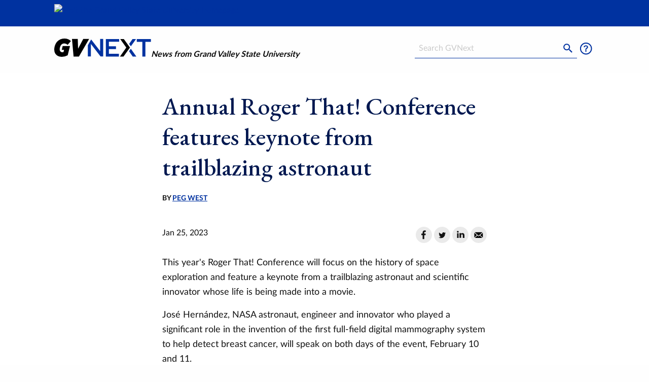

--- FILE ---
content_type: text/html;charset=UTF-8
request_url: https://www.gvsu.edu/gvnext/2023/annual-roger-that-conference-features-keynote-from-trailblazing-astronaut.htm
body_size: 6650
content:
<!doctype html>
<html class="no-js" lang="en">
	<head>
		<meta charset="utf-8">
		<meta http-equiv="x-ua-compatible" content="ie=edge">
		<meta name="viewport" content="width=device-width, initial-scale=1.0">
		<title>Annual Roger That! Conference features keynote from trailblazing astronaut - GVNext</title>
		
			<meta name="description" content="Jos&eacute;&#x20;Hern&aacute;ndez,&#x20;NASA&#x20;astronaut,&#x20;will&#x20;talk&#x20;about&#x20;his&#x20;life&#x20;and&#x20;how&#x20;he&#x20;achieved&#x20;success.">
		
		<link rel="stylesheet" href="/gvnext/files/css/app[1738782402].css" media="screen"/>
		<link href="https://fonts.googleapis.com/css2?family=EB+Garamond:wght@500&display=swap" rel="stylesheet">
		
					
					<!-- Google Tag Manager -->
					<script>(function(w,d,s,l,i){w[l]=w[l]||[];w[l].push({'gtm.start':
					new Date().getTime(),event:'gtm.js'});var f=d.getElementsByTagName(s)[0],
					j=d.createElement(s),dl=l!='dataLayer'?'&l='+l:'';j.async=true;j.src=
					'https://www.googletagmanager.com/gtm.js?id='+i+dl;f.parentNode.insertBefore(j,f);
					})(window,document,'script','dataLayer','GTM-PTD73Q');</script>
					
					<script async src="https://apply.gvsu.edu/ping"></script>
				
	<meta name="category" content="article"/>
<meta name="twitter:card" content="summary_large_image">
<meta name="twitter:site" content="https://www.gvsu.edu/gvnext/">
<meta name="twitter:title" content="Annual&#x20;Roger&#x20;That&#x21;&#x20;Conference&#x20;features&#x20;keynote&#x20;from&#x20;trailblazing&#x20;astronaut">
<meta name="twitter:description" content="Jos&eacute;&#x20;Hern&aacute;ndez,&#x20;NASA&#x20;astronaut,&#x20;will&#x20;talk&#x20;about&#x20;his&#x20;life&#x20;and&#x20;how&#x20;he&#x20;achieved&#x20;success.">
<meta name="twitter:image" content="https&#x3a;&#x2f;&#x2f;www.gvsu.edu&#x2f;gvnext&#x2f;files&#x2f;img&#x2f;article&#x2f;25805745-FFED-80B4-47D598EA37A5F39C&#x2f;260FF47B-CE51-BE81-6ADF4B7CA3519163&#x2f;1200.jpg">
<meta property="og:site_name" content="GV Next">
<meta property="og:site" content="https://www.gvsu.edu/gvnext">
<meta property="og:title" content="Annual&#x20;Roger&#x20;That&#x21;&#x20;Conference&#x20;features&#x20;keynote&#x20;from&#x20;trailblazing&#x20;astronaut">
<meta property="og:description" content="Jos&eacute;&#x20;Hern&aacute;ndez,&#x20;NASA&#x20;astronaut,&#x20;will&#x20;talk&#x20;about&#x20;his&#x20;life&#x20;and&#x20;how&#x20;he&#x20;achieved&#x20;success.">
<meta property="og:image" content="https://www.gvsu.edu/gvnext/files/img/article/25805745-FFED-80B4-47D598EA37A5F39C/260FF47B-CE51-BE81-6ADF4B7CA3519163/1200.jpg">
<meta property="og:url" content="https&#x3a;&#x2f;&#x2f;www.gvsu.edu&#x2f;gvnext&#x2f;2023&#x2f;annual-roger-that-conference-features-keynote-from-trailblazing-astronaut.htm">
<meta property="og:type" content="article">
</head>
	<body>
		<header>
			<div id="skip">
				<a href="#main">Skip to Main Content</a>
			</div>
			<div class="grid-x gvsu-header">
				<div class="small-11 small-offset-1 cell">
					<a href="https://www.gvsu.edu">
						<img src="/includes/images/logos/singleline_white[0].svg" alt="Visit the Grand Valley State University Homepage" class="gvsu-header-image" onerror="/includes/images/logos/singleline_white[0].png" />
					</a>
				</div>
			</div>
			<div class="grid-x gvnext-header">
				<div class="small-6 small-offset-1 cell">
					<div class="logo-wrapper">
						<a href="/gvnext" class="logo">
							<img src="/gvnext/files/img/gvnext_logo[1].svg" alt="Visit the GVNext Homepage" class="gvsu-header-image" onerror="this.onerror=null;this.src='files/img/gvsu_logo_white[1].png'" />
						</a>
						<div class="tagline">News from Grand Valley State University</div>
					</div>
				</div>
				<div class="small-4 small-offset-1 medium-offset-0 cell">
					<form class="search" action="/gvnext/search.htm" role="search">
						 <div class="grid-x align-middle">
						  	<div class="medium-8 medium-offset-2 cell show-for-medium">
						  		<h2 class="show-for-sr">
									<label for="search-input">Search</label>
								</h2>
								<input type="text" name="search" id="search-input" size="25" maxlength="255" placeholder="Search GVNext" />
							</div>
							<div class="small-4 small-offset-3 medium-1 medium-offset-0 cell">
								<button type="submit" aria-hidden="true" tabindex="-1">
									<img src="/gvnext/files/img/search[1].svg" alt="Submit Search" />
								</button>
							</div>
							<div class="small-4 medium-1 cell">
								<a href="/gvnext/contact.htm">
									<img src="/gvnext/files/img/contact[1].svg" alt="Click to go to the contact us page" />
								</a>
							</div>
						</div>
					</form>
				</div>
			</div>
			
		</header>
		
		<div class="content article" id="main">
			<div class="grid-x">
	<div class="small-10 small-offset-1 large-8 large-offset-2 xlarge-6 xlarge-offset-3 cell">
		<h1 class="article-title">
			Annual Roger That! Conference features keynote from trailblazing astronaut
		</h1>
		
			<div class="grid-x article-byline">
				
				<p class="article-byline-author">
					
						BY <a href="/gvnext/peg-west.htm">Peg&#x20;West</a>
					
				</p>
			</div>
		
		<div class="grid-x article-meta">
			<div class="small-3 cell article-date">
				Jan 25, 2023
			</div>
			<div class="auto cell article-share" style="text-align:right;">
				<a href="http://www.facebook.com/sharer/sharer.php?u=https&#x3a;&#x2f;&#x2f;www.gvsu.edu&#x2f;gvnext&#x2f;2023&#x2f;annual-roger-that-conference-features-keynote-from-trailblazing-astronaut.htm" class="share-facebook"><img src="/gvnext/files/img/facebook.svg" alt="Facebook" class="share-icon" loading="lazy" /></a>
				<a href="https://twitter.com/intent/tweet?via=gvnext&url=https&#x3a;&#x2f;&#x2f;www.gvsu.edu&#x2f;gvnext&#x2f;2023&#x2f;annual-roger-that-conference-features-keynote-from-trailblazing-astronaut.htm" class="share-twitter"><img src="/gvnext/files/img/twitter.svg" alt="X (twitter)" class="share-icon" loading="lazy" /></a>
				<a href="https://www.linkedin.com/shareArticle?mini=true&url=https&#x3a;&#x2f;&#x2f;www.gvsu.edu&#x2f;gvnext&#x2f;2023&#x2f;annual-roger-that-conference-features-keynote-from-trailblazing-astronaut.htm" class="share-linkedin"><img src="/gvnext/files/img/linkedin.svg" alt="LinkedIn" class="share-icon" loading="lazy" /></a>
				<a href="/cdn-cgi/l/email-protection#[base64]" class="share-email"><img src="/gvnext/files/img/email.svg" alt="Email" class="share-icon" loading="lazy" /></a>
			</div>
		</div>
	</div>
</div>



					<div class="grid-x">
						<div class="article-content small-10 small-offset-1 large-8 large-offset-2 xlarge-6 xlarge-offset-3 cell">
							<p>This year's Roger That! Conference will focus on the history of space
  exploration and feature a keynote from a trailblazing astronaut and
  scientific innovator whose life is being made into a movie.</p>
<p>José Hernández, NASA astronaut, engineer and innovator who played a
  significant role in the invention of the first full-field digital
  mammography system to help detect breast cancer, will speak on both
  days of the event, February 10 and 11.</p>
<p>The annual conference celebrates space exploration and the life of
  Grand Rapids native Roger B. Chaffee. Chaffee, along with Gus Grissom
  and Ed White, died in 1967 during an Apollo I pre-flight test when a
  fire broke out in the cockpit of their command module.</p>
<p>The joint venture between Grand Valley and the Grand Rapids Public
  Museum, which is in its seventh year, features STEAM K-12 school
  programming from both partner organizations, an academic and public
  conference at GVSU and a public celebration at the GRPM.</p>
<p>
  <br>
</p>
						</div>
					</div>
				
						<div class="grid-x">
							
									<div class="article-content small-10 small-offset-1 large-8 large-offset-2 xlarge-6 xlarge-offset-3 cell">
										<div class="article-photo article-photo-full">
											
											<img
												src="/gvnext/files/img/article/25805745-FFED-80B4-47D598EA37A5F39C/26727970-9FC3-4698-239CD942F5BF40C1/600.jpg"
												
													srcSet="&#x2f;gvnext&#x2f;files&#x2f;img&#x2f;article&#x2f;25805745-FFED-80B4-47D598EA37A5F39C&#x2f;26727970-9FC3-4698-239CD942F5BF40C1&#x2f;600.jpg&#x20;600w,&#x20;&#x2f;gvnext&#x2f;files&#x2f;img&#x2f;article&#x2f;25805745-FFED-80B4-47D598EA37A5F39C&#x2f;26727970-9FC3-4698-239CD942F5BF40C1&#x2f;800.jpg&#x20;800w,&#x20;&#x2f;gvnext&#x2f;files&#x2f;img&#x2f;article&#x2f;25805745-FFED-80B4-47D598EA37A5F39C&#x2f;26727970-9FC3-4698-239CD942F5BF40C1&#x2f;1000.jpg&#x20;1000w,&#x20;&#x2f;gvnext&#x2f;files&#x2f;img&#x2f;article&#x2f;25805745-FFED-80B4-47D598EA37A5F39C&#x2f;26727970-9FC3-4698-239CD942F5BF40C1&#x2f;2000.jpg&#x20;2000w"
												
												sizes="(min-width:1000px) 60vw,100vw"
												alt="A&#x20;person&#x20;wearing&#x20;an&#x20;orange&#x20;uniform&#x20;and&#x20;holding&#x20;an&#x20;astronaut&#x27;s&#x20;helmet&#x20;smiles.&#x20;An&#x20;American&#x20;flag&#x20;and&#x20;the&#x20;model&#x20;of&#x20;a&#x20;rocket&#x20;are&#x20;in&#x20;the&#x20;background."
												loading="lazy"
											/>
											
												<div class="article-photo-caption">
													José Hernández will deliver the keynote for the annual conference.
												</div>
											
												<div class="article-photo-credit">
													Image credit - Courtesy photo
												</div>
											
										</div>
									</div>
								
						</div>
					
					<div class="grid-x">
						<div class="article-content small-10 small-offset-1 large-8 large-offset-2 xlarge-6 xlarge-offset-3 cell">
							<p>The speech by Hernández, titled “Reaching For Your Own Stars: A
  Recipe To Succeed In Life,” will highlight how Hernández turned his
  unique circumstances into a wonderful career. Hernández was a mission
  specialist on Space Shuttle Discovery mission STS-128 to the
  International Space Station in 2009. </p>
<p>&quot;José Hernández is a trailblazer who spent his childhood doing
  agricultural work with his family, constantly relocating from one job
  to another in California,&quot; said Deana Weibel, professor of
  anthropology and Roger That! co-organizer. &quot;When he decided at a
  young age that he wanted to be an astronaut, scientist, and engineer,
  his family and teachers worked together to help him successfully
  achieve his goals. A movie about José Hernández's life, 'A Million
  Miles Away,' is currently in production by Amazon Studios.” </p>
<p>Hernández will speak at 6:30 p.m. February 10 at the Loosemore
  Auditorium on GVSU’s Pew Grand Rapids Campus. The lecture is free
  through registration at the <a href="https://www.gvsu.edu/rogerthat/"
    target="_blank">Roger That! website</a>; it will also be livestreamed.</p>
<p>The GRPM speech by Hernández is currently sold out; visit the <a
    href="https://www.grpm.org/rogerthat/" target="_blank">GRPM
  website</a> for more information about museum-related events.</p>
<p>GVSU's free academic conference on February 10, open to educators and
  the general public, will present a wide array of speakers and learning opportunities.</p>
<p>&quot;This is a wonderful opportunity to study the final frontier and
  find out about the birth of galaxies, and the history of spaceflight,
  from researchers and experts in this field,&quot; said Samhita Rhodes,
  professor of engineering. &quot;It embodies GVSU’s values of lifelong
  learning and making education accessible to all in a variety of ways.
  It’s a unique event that draws from both the STEM and Humanities
  fields around a central, exciting theme - it’s a big universe and we
  were meant to explore it.&quot;</p>
<p>Some highlights of the academic conference:</p>
<ul>
  <li>Speeches from experts in topics ranging from physics to
    institutional directors to history. Speeches will be available in
    person and virtually, over Zoom. Register at the <a
      href="https://www.gvsu.edu/rogerthat/" target="_blank">Roger That! Website</a>.
  <li>A hybrid <a
      href="https://www.gvsu.edu/rogerthat/design-that-29.htm"
      target="_blank">Design That! Challenge</a> which allows students
    in grades 4-8 to create projects reflecting space-related topics.
  <li>A new outreach program is available to fifth-grade teachers in
    Kent and Ottawa counties. GVSU's Roger That! STEAM outreach
    coordinator will go to classrooms to talk about space as well as
    present free STEAM kits for students. To learn more about this
    program and to schedule a visit, email <a href="/cdn-cgi/l/email-protection#f78598909285839f9683b790818482d9929382" target="_blank"><span class="__cf_email__" data-cfemail="f88a979f9d8a8c90998cb89f8e8b8dd69d9c8d">[email&#160;protected]</span></a>
</ul>
						</div>
					</div>
				
						<div class="grid-x">
							
									<div class="article-content small-10 small-offset-1 large-8 large-offset-2 xlarge-6 xlarge-offset-3 cell">
										<div class="article-photo article-photo-full">
											
											<img
												src="/gvnext/files/img/article/25805745-FFED-80B4-47D598EA37A5F39C/267279E3-A354-0E94-62DCF1171EA8EF7C/600.jpg"
												
													srcSet="&#x2f;gvnext&#x2f;files&#x2f;img&#x2f;article&#x2f;25805745-FFED-80B4-47D598EA37A5F39C&#x2f;267279E3-A354-0E94-62DCF1171EA8EF7C&#x2f;600.jpg&#x20;600w,&#x20;&#x2f;gvnext&#x2f;files&#x2f;img&#x2f;article&#x2f;25805745-FFED-80B4-47D598EA37A5F39C&#x2f;267279E3-A354-0E94-62DCF1171EA8EF7C&#x2f;800.jpg&#x20;800w,&#x20;&#x2f;gvnext&#x2f;files&#x2f;img&#x2f;article&#x2f;25805745-FFED-80B4-47D598EA37A5F39C&#x2f;267279E3-A354-0E94-62DCF1171EA8EF7C&#x2f;1000.jpg&#x20;1000w,&#x20;&#x2f;gvnext&#x2f;files&#x2f;img&#x2f;article&#x2f;25805745-FFED-80B4-47D598EA37A5F39C&#x2f;267279E3-A354-0E94-62DCF1171EA8EF7C&#x2f;2000.jpg&#x20;2000w"
												
												sizes="(min-width:1000px) 60vw,100vw"
												alt="A&#x20;person&#x20;wearing&#x20;an&#x20;astronaut&#x20;uniform&#x20;smiles&#x20;in&#x20;a&#x20;black&#x20;and&#x20;white&#x20;photo."
												loading="lazy"
											/>
											
												<div class="article-photo-caption">
													Roger B. Chaffee is a native of Grand Rapids. The annual event
celebrates his life.
												</div>
											
										</div>
									</div>
								
						</div>
					

<div class="grid-x">
	<div class="small-10 small-offset-1 large-8 large-offset-2 xlarge-6 xlarge-offset-3 cell">
		<div class="article-tags">
			<h2>Tags</h2>
			<ul class="menu">
				
					<li>
						<a href="https://www.gvsu.edu/gvnext/academics-research.htm" class="tag">
							Academics &amp; Research
						</a>
					</li>
				
					<li>
						<a href="https://www.gvsu.edu/gvnext/anthropology.htm" class="tag">
							Anthropology
						</a>
					</li>
				
					<li>
						<a href="https://www.gvsu.edu/gvnext/college-of-liberal-arts-and-sciences.htm" class="tag">
							College of Liberal Arts and Sciences
						</a>
					</li>
				
					<li>
						<a href="https://www.gvsu.edu/gvnext/community-engagement.htm" class="tag">
							Community Engagement
						</a>
					</li>
				
					<li>
						<a href="https://www.gvsu.edu/gvnext/padnos-college-of-engineering.htm" class="tag">
							Padnos College of Engineering
						</a>
					</li>
				
					<li>
						<a href="https://www.gvsu.edu/gvnext/school-of-engineering-2.htm" class="tag">
							School of Engineering
						</a>
					</li>
				
			</ul>
		</div>
	</div>
</div>

<div class="grid-x">
	<div class="small-10 small-offset-1 large-8 large-offset-2 xlarge-6 xlarge-offset-3 cell">
        <h3>Subscribe</h3>
        <p>Sign up and receive the latest Grand Valley headlines delivered to your email inbox each morning.</p>
        <form method="post" action="/gvnext/subscribe.htm" data-abide novalidate style="display:flex; align-items: baseline; gap: 0.5rem;">
            
		<div style="display:none;">
			<input type="text" title="email_hpot" name="email_hpot" value="" size="35" maxlength="255" autocomplete="off" />
		</div>
	
            <label for="email">
                <span class="show-for-sr">Email Address</span>
                <span class="form-error callout alert">
                    Please enter a valid email address to subscribe.
                </span>
                <input type="email" name="email" id="email" required pattern="email" placeholder="email@example.com" />
            </label>
            <button type="submit" class="button gvnext">
                Submit &raquo;
            </button>
        </form>
	</div>
</div>

<div class="grid-x related">
	<div class="small-10 small-offset-1 cell">
		<h2 class="heading">Related Stories</h2>
		<div class="grid-x grid-margin-x small-up-1 large-up-3">
			
				<div class="cell related-item">
					<div class="grix-x">
						<a href="/gvnext/2025&#x2f;how-gvsu-students-are-helping-shape-the-future-of-michigans-parks.htm" class="cell">
							
			<img
				src="&#x2f;gvnext&#x2f;files&#x2f;img&#x2f;article&#x2f;BE972BF6-967B-5F2F-7469C9C05316323A&#x2f;BE972BF7-ABC2-79C8-2FDDDDD995CAB8A7&#x2f;600.jpg"
				srcset="&#x2f;gvnext&#x2f;files&#x2f;img&#x2f;article&#x2f;BE972BF6-967B-5F2F-7469C9C05316323A&#x2f;BE972BF7-ABC2-79C8-2FDDDDD995CAB8A7&#x2f;150.jpg&#x20;150w,&#x20;&#x2f;gvnext&#x2f;files&#x2f;img&#x2f;article&#x2f;BE972BF6-967B-5F2F-7469C9C05316323A&#x2f;BE972BF7-ABC2-79C8-2FDDDDD995CAB8A7&#x2f;300.jpg&#x20;300w,&#x20;&#x2f;gvnext&#x2f;files&#x2f;img&#x2f;article&#x2f;BE972BF6-967B-5F2F-7469C9C05316323A&#x2f;BE972BF7-ABC2-79C8-2FDDDDD995CAB8A7&#x2f;600.jpg&#x20;600w"
				
					sizes="(min-width:1000px) 33vw,(min-width:700px) 50vw, 100vw"
				
				alt="A&#x20;sunrise&#x20;over&#x20;Hoffmaster&#x20;State&#x20;Park&#x20;in&#x20;Muskegon"
				class="related-image"
				loading="lazy"
			/>
		
						</a>
					</div>
					<div class="grix-x grid-padding-x">
						<div class="small-12 cell">
							
								<div class="related-tag">
									<a href="/gvnext/academics-research.htm">
										Academics &amp; Research
									</a>
								</div>
							
							<h2 class="related-title">
								<a href="/gvnext/2025&#x2f;how-gvsu-students-are-helping-shape-the-future-of-michigans-parks.htm">
									How GVSU students are helping shape the future of Michigan's parks
								</a>
							</h2>
						</div>
					</div>
				</div>
			
				<div class="cell related-item">
					<div class="grix-x">
						<a href="/gvnext/2025&#x2f;experts-spotlight-ais-human-centered-capabilities-during-tech-talk.htm" class="cell">
							
			<img
				src="&#x2f;gvnext&#x2f;files&#x2f;img&#x2f;article&#x2f;B9AF795A-A9E1-1DCF-7C9310BDF4F2B33B&#x2f;B9AF795B-A7CD-F704-8B6A412974046CD9&#x2f;600.jpg"
				srcset="&#x2f;gvnext&#x2f;files&#x2f;img&#x2f;article&#x2f;B9AF795A-A9E1-1DCF-7C9310BDF4F2B33B&#x2f;B9AF795B-A7CD-F704-8B6A412974046CD9&#x2f;150.jpg&#x20;150w,&#x20;&#x2f;gvnext&#x2f;files&#x2f;img&#x2f;article&#x2f;B9AF795A-A9E1-1DCF-7C9310BDF4F2B33B&#x2f;B9AF795B-A7CD-F704-8B6A412974046CD9&#x2f;300.jpg&#x20;300w,&#x20;&#x2f;gvnext&#x2f;files&#x2f;img&#x2f;article&#x2f;B9AF795A-A9E1-1DCF-7C9310BDF4F2B33B&#x2f;B9AF795B-A7CD-F704-8B6A412974046CD9&#x2f;600.jpg&#x20;600w"
				
					sizes="(min-width:1000px) 33vw,(min-width:700px) 50vw, 100vw"
				
				alt="Computing&#x20;assistant&#x20;professor&#x20;Paul&#x20;Fink&#x20;speaks&#x20;during&#x20;the&#x20;Tech&#x20;Talk"
				class="related-image"
				loading="lazy"
			/>
		
						</a>
					</div>
					<div class="grix-x grid-padding-x">
						<div class="small-12 cell">
							
								<div class="related-tag">
									<a href="/gvnext/academics-research.htm">
										Academics &amp; Research
									</a>
								</div>
							
							<h2 class="related-title">
								<a href="/gvnext/2025&#x2f;experts-spotlight-ais-human-centered-capabilities-during-tech-talk.htm">
									Experts spotlight AI's human-centered capabilities during Tech Talk
								</a>
							</h2>
						</div>
					</div>
				</div>
			
				<div class="cell related-item">
					<div class="grix-x">
						<a href="/gvnext/2025&#x2f;summer-projects-gvsu-style-see-how-faculty-and-student-researchers-made-an-impact.htm" class="cell">
							
			<img
				src="&#x2f;gvnext&#x2f;files&#x2f;img&#x2f;article&#x2f;700FEEC4-A12B-9F4B-BBEBFF2A399031C2&#x2f;700FEEC5-F2B8-1E4E-FCE33BB612B6BFCD&#x2f;600.jpg"
				srcset="&#x2f;gvnext&#x2f;files&#x2f;img&#x2f;article&#x2f;700FEEC4-A12B-9F4B-BBEBFF2A399031C2&#x2f;700FEEC5-F2B8-1E4E-FCE33BB612B6BFCD&#x2f;150.jpg&#x20;150w,&#x20;&#x2f;gvnext&#x2f;files&#x2f;img&#x2f;article&#x2f;700FEEC4-A12B-9F4B-BBEBFF2A399031C2&#x2f;700FEEC5-F2B8-1E4E-FCE33BB612B6BFCD&#x2f;300.jpg&#x20;300w,&#x20;&#x2f;gvnext&#x2f;files&#x2f;img&#x2f;article&#x2f;700FEEC4-A12B-9F4B-BBEBFF2A399031C2&#x2f;700FEEC5-F2B8-1E4E-FCE33BB612B6BFCD&#x2f;600.jpg&#x20;600w"
				
					sizes="(min-width:1000px) 33vw,(min-width:700px) 50vw, 100vw"
				
				alt="A&#x20;black&#x20;and&#x20;white&#x20;close-up&#x20;view&#x20;of&#x20;multiple&#x20;hands&#x20;holding&#x20;a&#x20;wood&#x20;turtle."
				class="related-image"
				loading="lazy"
			/>
		
						</a>
					</div>
					<div class="grix-x grid-padding-x">
						<div class="small-12 cell">
							
								<div class="related-tag">
									<a href="/gvnext/academics-research.htm">
										Academics &amp; Research
									</a>
								</div>
							
							<h2 class="related-title">
								<a href="/gvnext/2025&#x2f;summer-projects-gvsu-style-see-how-faculty-and-student-researchers-made-an-impact.htm">
									Summer projects, GVSU style: See how faculty and student researchers
made an impact
								</a>
							</h2>
						</div>
					</div>
				</div>
			
		</div>
	</div>
</div>
		</div>
		<footer>
			
				<div class="grid-x footer-top">
					<div class="small-10 small-offset-1">
						<div class="grid-x grid-margin-x">
							<div class="small-12 medium-3 cell">
								<h2 class="footer-title">Subscribe</h2>
								<p>Sign up and receive the latest Grand Valley headlines delivered to your email inbox each morning.</p>
								<form method="post" action="/gvnext/subscribe.htm" class="signup" id="signup" data-abide novalidate>
									
		<div style="display:none;">
			<input type="text" title="email_hpot" name="email_hpot" value="" size="35" maxlength="255" autocomplete="off" />
		</div>
	
									<label for="email">
										<span class="show-for-sr">Email Address</span>
										<span class="form-error callout alert">
											Please enter a valid email address to subscribe.
										</span>
										<input type="email" name="email" id="email" required pattern="email" placeholder="email@example.com" />
									</label>
									<button type="submit" class="button gvnext">
										Submit &raquo;
									</button>
								</form>
							</div>
							<div class="small-12 medium-3 cell">
								<h2 class="footer-title">Contact Us</h2>
								<p>
									1 Campus Drive<br />
									Allendale, MI 49401-9403<br />
									1 (616) 331-2221<br />
									<a href="/gvnext/contact.htm">Contact Us</a>
								</p>
							</div>
							<div class="small-12 medium-3 cell">
								<h2 class="footer-title">See Also</h2>
								<ul class="no-bullet">
									<li>
										<a href="/events/" target="_blank">
											Events Calendar
											<img src="/gvnext/files/img/open_in_new[1].svg" alt="" aria-hidden="true" /> 
										</a>
									</li>
									<li>
										<a href="/gvmagazine" target="_blank">
											Grand Valley Magazine
											<img src="/gvnext/files/img/open_in_new[1].svg" alt="" aria-hidden="true" /> 
										</a>
									</li>
									<li>
										<a href="/forum" target="_blank">
											Forum Newsletter
											<img src="/gvnext/files/img/open_in_new[1].svg" alt="" aria-hidden="true" />
										</a>
									</li>
								</ul>
							</div>
							<div class="small-12 medium-3 cell">
								<h2 class="footer-title sr-only">University Communications</h2>
								<p>
									GVNext is a publication of Grand Valley State University <a href="/ucomm">University Communications</a>
								</p>
							</div>
						</div>
					</div>
				</div>
			
			<div class="grid-x footer-bottom">
				<div class="small-10 small-offset-1 cell">
					<ul class="menu">
						<li>
							<a href="/antidiscriminationstatement.htm">GVSU is an A/EO Institution</a>
						</li>
						<li>
							<a href="/privacystatement.htm">Privacy Policy</a>
						</li>
						<li>
							<a href="/disclosures/">Disclosures</a>
						</li>
						<li class="menu-text">
							Copyright &copy; 2026 GVSU
						</li>
					</ul>
				</div>
			</div>
		</footer>
		
			<script data-cfasync="false" src="/cdn-cgi/scripts/5c5dd728/cloudflare-static/email-decode.min.js"></script><script src="https://code.jquery.com/jquery-3.7.1.min.js" integrity="sha256-/JqT3SQfawRcv/BIHPThkBvs0OEvtFFmqPF/lYI/Cxo=" crossorigin="anonymous"></script>
		
		<script src="/gvnext/files/js/app.min[1698056347].js" async></script>
	</body>
</html> 

--- FILE ---
content_type: text/css
request_url: https://tags.srv.stackadapt.com/sa.css
body_size: -11
content:
:root {
    --sa-uid: '0-4ccfe1a2-726b-5fe7-5aa2-922ab1efe5bf';
}

--- FILE ---
content_type: image/svg+xml
request_url: https://www.gvsu.edu/gvnext/files/img/facebook.svg
body_size: -2
content:
<svg id="Group_106" data-name="Group 106" xmlns="http://www.w3.org/2000/svg" width="35" height="35" viewBox="0 0 35 35">
  <circle id="Ellipse_7" data-name="Ellipse 7" cx="17.5" cy="17.5" r="17.5" fill="#eaeaea"/>
  <path id="Path_38" data-name="Path 38" d="M86.265,18.486V10.065H89.14l.411-3.286H86.265V4.724c0-.924.308-1.643,1.643-1.643h1.746V.1c-.411,0-1.438-.1-2.567-.1a3.964,3.964,0,0,0-4.211,4.313V6.778H80v3.286h2.876v8.421Z" transform="translate(-68 8)" fill="#121212" fill-rule="evenodd"/>
</svg>
